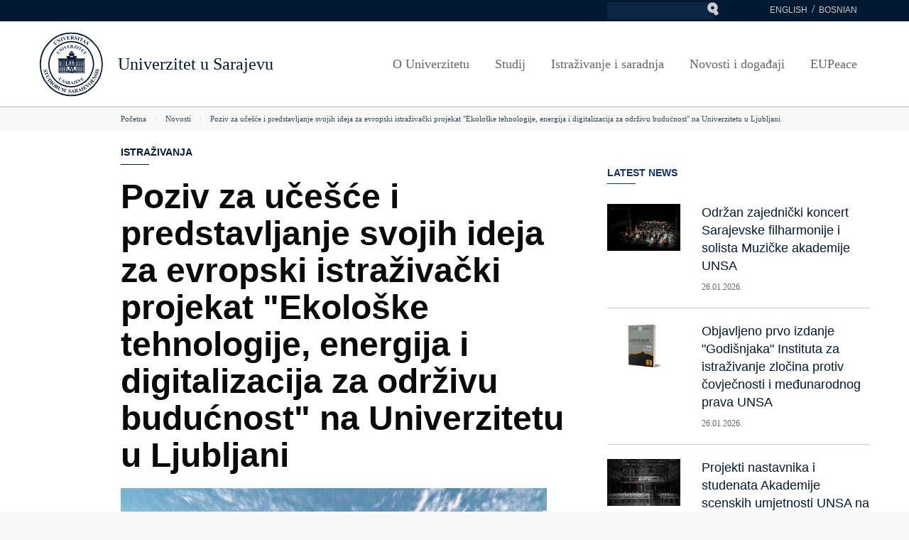

--- FILE ---
content_type: text/html; charset=UTF-8
request_url: https://unsa.ba/novosti/poziv-za-ucesce-i-predstavljanje-svojih-ideja-za-evropski-istrazivacki-projekat-ekoloske
body_size: 77568
content:
<!DOCTYPE html><html  lang="bs" dir="ltr" prefix="content: http://purl.org/rss/1.0/modules/content/  dc: http://purl.org/dc/terms/  foaf: http://xmlns.com/foaf/0.1/  og: http://ogp.me/ns#  rdfs: http://www.w3.org/2000/01/rdf-schema#  schema: http://schema.org/  sioc: http://rdfs.org/sioc/ns#  sioct: http://rdfs.org/sioc/types#  skos: http://www.w3.org/2004/02/skos/core#  xsd: http://www.w3.org/2001/XMLSchema# "><head><meta charset="utf-8" />
<script>(function(i,s,o,g,r,a,m){i["GoogleAnalyticsObject"]=r;i[r]=i[r]||function(){(i[r].q=i[r].q||[]).push(arguments)},i[r].l=1*new Date();a=s.createElement(o),m=s.getElementsByTagName(o)[0];a.async=1;a.src=g;m.parentNode.insertBefore(a,m)})(window,document,"script","https://www.google-analytics.com/analytics.js","ga");ga("create", "UA-87706124-2", {"cookieDomain":"auto"});ga("set", "anonymizeIp", true);ga("send", "pageview");</script>
<meta name="title" content="Poziv za učešće i predstavljanje svojih ideja za evropski istraživački projekat &quot;Ekološke tehnologije, energija i digitalizacija za održivu budućnost&quot; na Univerzitetu u Ljubljani | Univerzitet u Sarajevu" />
<meta name="icbm" content="43.856571, 18.4181" />
<meta name="geo.region" content="BA-09" />
<meta name="geo.position" content="43.856571;18.4181" />
<meta name="geo.placename" content="Sarajevo" />
<meta name="twitter:card" content="summary" />
<meta property="og:site_name" content="Univerzitet u Sarajevu" />
<meta name="description" content=" 

Poštovani članovi Rektorskog foruma Jugoistočne Evrope i Zapadnog Balkana," />
<meta property="og:type" content="article" />
<meta name="twitter:title" content="Poziv za učešće i predstavljanje svojih ideja za evropski istraživački projekat &quot;Ekološke tehnologije, energija i digitalizacija za održivu budućnost&quot; na Univerzitetu u Ljubljani" />
<meta name="twitter:description" content=" 

Poštovani članovi Rektorskog foruma Jugoistočne Evrope i Zapadnog Balkana," />
<meta property="og:url" content="https://unsa.ba/novosti/poziv-za-ucesce-i-predstavljanje-svojih-ideja-za-evropski-istrazivacki-projekat-ekoloske" />
<meta name="keywords" content="Univerzitet u Sarajevu, univerzitet, sarajevo, fakulteti, profesori, studenti, Mašinski fakultet u Sarajevu, Pravni fakultet u Sarajevu, Poljoprivredni fakultet u Sarajevu" />
<meta property="og:title" content="Poziv za učešće i predstavljanje svojih ideja za evropski istraživački projekat &quot;Ekološke tehnologije, energija i digitalizacija za održivu budućnost&quot; na Univerzitetu u Ljubljani" />
<meta name="twitter:url" content="https://unsa.ba/novosti/poziv-za-ucesce-i-predstavljanje-svojih-ideja-za-evropski-istrazivacki-projekat-ekoloske" />
<meta property="og:description" content=" 

Poštovani članovi Rektorskog foruma Jugoistočne Evrope i Zapadnog Balkana," />
<meta name="twitter:image" content="https://unsa.ba" />
<meta property="og:image" content="https://unsa.ba" />
<meta property="og:image:url" content="https://unsa.ba/sites/default/files/slika/2023-11/11.jpg" />
<meta property="og:image:type" content="image/jpeg" />
<meta property="og:locale" content="bs_BA" />
<meta name="theme-color" content="#021932" />
<meta name="Generator" content="Drupal 8 (https://www.drupal.org)" />
<meta name="MobileOptimized" content="width" />
<meta name="HandheldFriendly" content="true" />
<meta name="viewport" content="width=device-width, initial-scale=1.0" />
<meta content="ie=edge, chrome=1" http-equiv="x-ua-compatible" />
<meta http-equiv="ImageToolbar" content="false" />
<link rel="alternate" hreflang="bs" href="https://unsa.ba/novosti/poziv-za-ucesce-i-predstavljanje-svojih-ideja-za-evropski-istrazivacki-projekat-ekoloske" />
<link rel="canonical" href="/novosti/poziv-za-ucesce-i-predstavljanje-svojih-ideja-za-evropski-istrazivacki-projekat-ekoloske" />
<link rel="shortlink" href="/node/11752" />
<link rel="revision" href="/novosti/poziv-za-ucesce-i-predstavljanje-svojih-ideja-za-evropski-istrazivacki-projekat-ekoloske" />
<link rel="apple-touch-icon" sizes="180x180" href="/themes/unsa/favicon/apple-touch-icon.png"><link rel="icon" type="image/png" sizes="32x32" href="/themes/unsa/favicon/favicon-32x32.png"><link rel="icon" type="image/png" sizes="16x16" href="/themes/unsa/favicon/favicon-16x16.png"><link rel="manifest" href="/themes/unsa/favicon/manifest.json"><link rel="mask-icon" href="/themes/unsa/favicon/safari-pinned-tab.svg" color="#16353e"><link rel="shortcut icon" href="/themes/unsa/favicon/favicon.ico"><meta name="msapplication-config" content="/themes/unsa/favicon/browserconfig.xml"><meta name="theme-color" content="#ffffff"><title>Poziv za učešće i predstavljanje svojih ideja za evropski istraživački projekat &quot;Ekološke tehnologije, energija i digitalizacija za održivu budućnost&quot; na Univerzitetu u Ljubljani | Univerzitet u Sarajevu</title><link rel="stylesheet" href="/sites/default/files/css/css_YUJbCF_x6IQDqg9LhwU5zl-ZhlKag7I651S-jNM61DU.css?ptcii6" media="all" />
<link rel="stylesheet" href="/sites/default/files/css/css__PlLZuTyRzB8NDBhfoZJ-KO0uRb45nTaXKCR2bVoPQk.css?ptcii6" media="all" />

<!--[if lte IE 8]>
<script src="/sites/default/files/js/js_VtafjXmRvoUgAzqzYTA3Wrjkx9wcWhjP0G4ZnnqRamA.js"></script>
<![endif]-->
<link rel="stylesheet" href="http://fonts.googleapis.com/css?family=Open+Sans:400&amp;subset=latin-ext" /><link rel="stylesheet" href="http://fonts.googleapis.com/css?family=Open+Sans:600&amp;subset=latin-ext" /><link rel="stylesheet" href="http://fonts.googleapis.com/css?family=Open+Sans:700&amp;subset=latin-ext" /><link rel="stylesheet" href="http://fonts.googleapis.com/css?family=Open+Sans:800&amp;subset=latin-ext" /><link rel="stylesheet" href="http://fonts.googleapis.com/css?family=Merriweather:400&amp;subset=latin-ext" /><link rel="stylesheet" href="http://fonts.googleapis.com/css?family=Merriweather:700&amp;subset=latin-ext" /><link rel="stylesheet" href="http://fonts.googleapis.com/css?family=Montserrat:400&amp;subset=latin-ext" /><link rel="stylesheet" href="http://fonts.googleapis.com/css?family=Montserrat:600&amp;subset=latin-ext" /><link rel="stylesheet" href="http://fonts.googleapis.com/css?family=Montserrat:700&amp;subset=latin-ext" /></head><body class="lang-bs section-novosti node-11752 path-node node--type-vijest context-novosti-poziv-za-ucesce-i-predstavljanje-svojih-ideja-za-evropski-istrazivacki-projekat-ekoloske"><a href="#main-content" class="visually-hidden focusable skip-link">
    Skoči na glavni sadržaj
  </a><div class="dialog-off-canvas-main-canvas" data-off-canvas-main-canvas><div class="off-canvas-wrapper"><div class="inner-wrap off-canvas-wrapper-inner" id="inner-wrap" data-off-canvas-wrapper><aside id="left-off-canvas-menu" class="off-canvas left-off-canvas-menu position-left" role="complementary" data-off-canvas></aside><aside id="right-off-canvas-menu" class="off-canvas right-off-canvas-menu position-right" role="complementary" data-off-canvas></aside><div class="off-canvas-content" data-off-canvas-content><div class="meta-header"><div class="row"><div class="large-4 columns float-right"><div><section class="language-switcher-language-url block-unsa-languageswitcher" id="block-unsa-languageswitcher" role="navigation"><ul block="block-unsa-languageswitcher"><li hreflang="en" data-drupal-link-system-path="node/11752" class="en"><a href="/en/node/11752" class="language-link" hreflang="en" data-drupal-link-system-path="node/11752">English</a></li><li hreflang="bs" data-drupal-link-system-path="node/11752" class="bs is-active"><a href="/novosti/poziv-za-ucesce-i-predstavljanje-svojih-ideja-za-evropski-istrazivacki-projekat-ekoloske" class="language-link is-active" hreflang="bs" data-drupal-link-system-path="node/11752">Bosnian</a></li></ul></section><section class="search-block-form block-unsa-search" data-drupal-selector="search-block-form" id="block-unsa-search" role="search"><form block="block-unsa-search" action="/index.php/search/node" method="get" id="search-block-form" accept-charset="UTF-8"><div class="js-form-item form-item js-form-type-search form-item-keys js-form-item-keys form-no-label"><label for="edit-keys" class="visually-hidden">Pretraga</label><input title="Unesite tražene izraze." data-drupal-selector="edit-keys" type="search" id="edit-keys" name="keys" value="" size="15" maxlength="128" class="form-search" /></div><div data-drupal-selector="edit-actions" class="form-actions js-form-wrapper form-wrapper" id="edit-actions"><input class="success button radius js-form-submit form-submit" data-drupal-selector="edit-submit" type="submit" id="edit-submit" value="Pretraga" /></div></form></section></div></div></div></div><div class="bg-header"><div class="sticky-zone"><header class="row align-middle" role="banner" aria-label="Site header"><div class="large-2 medium-3 small-7 columns"><a href="/" title="Univerzitet u Sarajevu Početna"><img alt="Univerzitet u Sarajevu logo" title="Univerzitet u Sarajevu Početna" class="logo" src="/themes/unsa/logo.svg" typeof="foaf:Image" /></a></div><div class="large-4 columns float-left"><div id="site-name"><a href="/" title="Univerzitet u Sarajevu Početna">Univerzitet u Sarajevu</a></div></div><div class="large-10 small-1 columns float-right"><div><section id="block-glavnanavigacija" class="block-glavnanavigacija"><ul id="superfish-main" class="menu sf-menu sf-main sf-horizontal sf-style-none"><li id="main-menu-link-content64a9f403-d605-47ba-98ac-05b4e6827a17" class="sf-depth-1 menuparent"><a href="/o-univerzitetu" class="sf-depth-1 menuparent">O Univerzitetu</a><ul class="sf-multicolumn"><li class="sf-multicolumn-wrapper "><ol><li id="main-menu-link-content993dff26-502e-4bb6-a2d1-3fd14d1664b9" class="sf-depth-2 sf-multicolumn-column menuparent"><div class="sf-multicolumn-column"><a href="/o-univerzitetu/organizacija" class="sf-depth-2 menuparent">Organizacija</a><ol><li id="main-menu-link-content867c3b59-15f4-416b-9834-520fd1bd5cfd" class="sf-depth-3 sf-no-children"><a href="/o-univerzitetu/organizacija/historija" class="sf-depth-3">Historija</a></li><li id="main-menu-link-content324f0594-79e6-41ab-b56e-fc1713256449" class="sf-depth-3 sf-no-children"><a href="/o-univerzitetu/organizacija/rektorat" class="sf-depth-3">Rektorat</a></li><li id="main-menu-link-content6588730a-3f16-4a35-abdf-7a8dc82634e5" class="sf-depth-3 sf-no-children"><a href="/o-univerzitetu/organizacija/senat" class="sf-depth-3">Senat</a></li><li id="main-menu-link-contentb68d4889-30ca-415f-8dbc-0f683dc4b602" class="sf-depth-3 sf-no-children"><a href="/o-univerzitetu/organizacija/upravni-odbor" class="sf-depth-3">Upravni odbor</a></li><li id="main-views-viewviewsorganizacijske-jedinicepage-1" class="sf-depth-3 sf-no-children"><a href="/org-jedinica" class="sf-depth-3">Članice Univerziteta </a></li><li id="main-menu-link-content9ffa9178-7aca-4284-bebc-74f061479f2e" class="sf-depth-3 sf-no-children"><a href="/o-univerzitetu/organizacija/kolegij-sekretara" title="Kolegij sekretarâ" class="sf-depth-3">Kolegij sekretarâ</a></li><li id="main-views-viewviewsdirektorij-kontakatapage-1" class="sf-depth-3 sf-no-children"><a href="/kontakti" class="sf-depth-3">Direktorij kontakata</a></li></ol></div></li><li id="main-menu-link-content76bce596-af55-4edc-ac3d-cfe090439290" class="sf-depth-2 sf-multicolumn-column menuparent"><div class="sf-multicolumn-column"><a href="/" class="sf-depth-2 menuparent">UNSA u Sarajevu</a><ol><li id="main-menu-link-contentf0ebe826-8111-4d73-bbc9-6aaea3e72088" class="sf-depth-3 sf-no-children"><a href="/o-univerzitetu/unsa-u-sarajevu/pocasni-doktori-unsa" class="sf-depth-3">Počasni doktori UNSA</a></li><li id="main-menu-link-content807a3eae-2722-4872-8f75-ec89a9cda552" class="sf-depth-3 sf-no-children"><a href="/o-univerzitetu/unsa-u-sarajevu/profesori-emeritusi-unsa" class="sf-depth-3">Profesori emeritusi UNSA</a></li><li id="main-views-viewviewsorganizacijske-jedinicepage-2" class="sf-depth-3 sf-no-children"><a href="/lokacije-unsa" class="sf-depth-3">UNSA Locations</a></li><li id="main-menu-link-content076543b0-91b0-43b2-ae5c-78bc9c6e97e9" class="sf-depth-3 sf-no-children"><a href="/zivot-u-sarajevu" class="sf-depth-3">Život u Sarajevu</a></li><li id="main-menu-link-content885586d7-12a5-4bc6-be7c-e778921453a8" class="sf-depth-3 sf-no-children"><a href="/o-univerzitetu/unsa-u-sarajevu/umjetnost-kultura-i-sport" class="sf-depth-3">Umjetnost, kultura i sport</a></li><li id="main-menu-link-content0caa4c00-4ec4-437d-9d9c-ec457fa2c734" class="sf-depth-3 sf-no-children"><a href="/o-univerzitetu/unsa-u-sarajevu/nub-bih" class="sf-depth-3">NUB BiH</a></li><li id="main-menu-link-contentf5c981ec-8e08-4aed-a038-a5436d2649ab" class="sf-depth-3 sf-no-children"><a href="/o-univerzitetu/unsa-u-sarajevu/zemaljski-muzej-bih" class="sf-depth-3">Zemaljski muzej BiH</a></li><li id="main-menu-link-contentd06659e8-3adb-4ca8-ab1d-81dbc6fc2ed7" class="sf-depth-3 sf-no-children"><a href="/gazi-husrev-begova-biblioteka" class="sf-depth-3">Gazi Husrev-begova biblioteka</a></li></ol></div></li><li id="main-menu-link-contentb50ed335-0861-45b9-bbfe-2dd954098f1f" class="sf-depth-2 sf-multicolumn-column menuparent"><div class="sf-multicolumn-column"><a href="/o-univerzitetu/propisi" class="sf-depth-2 menuparent">Propisi</a><ol><li id="main-menu-link-content93b7117d-9ec3-48c6-b6d4-7edd5e2ef817" class="sf-depth-3 sf-no-children"><a href="/o-univerzitetu/propisi/propisi-bosne-i-hercegovine" class="sf-depth-3">Propisi Bosne i Hercegovine</a></li><li id="main-menu-link-contentfcfdf1a6-af68-4e5b-9086-da3e28c1e30a" class="sf-depth-3 sf-no-children"><a href="/o-univerzitetu/propisi/propisi-federacije-bosne-i-hercegovine" class="sf-depth-3">Propisi Federacije Bosne i Hercegovine</a></li><li id="main-menu-link-content02e3363d-41f0-480d-9528-8e09d95514d8" class="sf-depth-3 sf-no-children"><a href="/o-univerzitetu/propisi/propisi-kantona-sarajevo" class="sf-depth-3">Propisi Kantona Sarajevo</a></li><li id="main-menu-link-contentf2771342-55b6-44ae-8b1e-80594acdf6f1" class="sf-depth-3 sf-no-children"><a href="/o-univerzitetu/propisi/propisi-univerziteta-u-sarajevu" class="sf-depth-3">Propisi Univerziteta u Sarajevu</a></li><li id="main-menu-link-content7a05385a-64eb-4cdc-a904-9e35fcbdfd76" class="sf-depth-3 sf-no-children"><a href="/o-univerzitetu/propisi/javnost-rada-senat" class="sf-depth-3">Javnost rada (Senat)</a></li><li id="main-menu-link-contentef08590b-8bdc-4f97-bf0d-8833202afbfb" class="sf-depth-3 sf-no-children"><a href="/o-univerzitetu/propisi/javnost-rada-upravni-odbor" class="sf-depth-3">Javnost rada (Upravni odbor)</a></li><li id="main-menu-link-contente1c8f008-fb65-4889-8a37-2bec6bd0a025" class="sf-depth-3 sf-no-children"><a href="/o-univerzitetu/propisi/odgovori-na-zastupnicka-pitanja" class="sf-depth-3">Odgovori na zastupnička pitanja</a></li><li id="main-menu-link-contentbb619102-3d9e-4a8c-92f0-bfacef8400e8" class="sf-depth-3 sf-no-children"><a href="/o-univerzitetu/propisi/angazman-nastavnog-osoblja" class="sf-depth-3">Angažman nastavnog osoblja</a></li><li id="main-menu-link-content0db9a7f2-cf80-4d1c-8faa-ee6c99982477" class="sf-depth-3 sf-no-children"><a href="/o-univerzitetu/propisi/univerzitet-u-brojkama" class="sf-depth-3">Univerzitet u brojkama</a></li></ol></div></li><li id="main-menu-link-contentdbb53451-58ed-44ba-84e4-6a97db262367" class="sf-depth-2 sf-multicolumn-column menuparent"><div class="sf-multicolumn-column"><a href="/o-univerzitetu/kvalitet-na-unsa" title="Kvalitet na UNSA" class="sf-depth-2 menuparent">Kvalitet na UNSA</a><ol><li id="main-menu-link-contentebeb52e0-229b-42c0-be4f-6ff2f4109984" class="sf-depth-3 sf-no-children"><a href="http://kvalitet.unsa.ba" class="sf-depth-3 sf-external">Aktivnosti u kvalitetu</a></li><li id="main-menu-link-content3ad1fb43-2197-4cf4-9e27-ac960e32ca31" class="sf-depth-3 sf-no-children"><a href="/o-univerzitetu/kvalitet-na-unsa/politike-kvaliteta" class="sf-depth-3">Politike kvaliteta</a></li><li id="main-menu-link-content077767b3-6bc8-4e88-b258-819177a49f5d" class="sf-depth-3 sf-no-children"><a href="/o-univerzitetu/kvalitet-na-unsa/misija-i-vizija" title="Misija i vizija Univerziteta u Sarajevu" class="sf-depth-3">Misija i vizija</a></li><li id="main-menu-link-content5284f2c9-9ab1-42fd-b41e-515bae20e9e9" class="sf-depth-3 sf-no-children"><a href="/o-univerzitetu/kvalitet-na-unsa/strategija-razvoja-unsa" class="sf-depth-3">Strategija razvoja UNSA</a></li><li id="main-menu-link-content433c912c-a787-4a2c-8690-f811c8fb4826" class="sf-depth-3 sf-no-children"><a href="/o-univerzitetu/kvalitet-na-unsa/eticki-savjet-unsa" class="sf-depth-3">Etički savjet UNSA</a></li><li id="main-menu-link-contentbc09e7a8-8c24-4e33-aec7-e73ce0e0e141" class="sf-depth-3 sf-no-children"><a href="/o-univerzitetu/kvalitet-na-unsa/vijece-za-rodnu-ravnopravnost-unsa" class="sf-depth-3">Vijeće za rodnu ravnopravnost UNSA</a></li><li id="main-menu-link-contentd8de43bb-303f-4de2-a900-cf59f78eda1d" class="sf-depth-3 sf-no-children"><a href="/o-univerzitetu/kvalitet-na-unsa/savjet-za-rodnu-ravnopravnost-unsa" class="sf-depth-3">Savjet za rodnu ravnopravnost UNSA</a></li><li id="main-menu-link-content35272d42-f423-41d7-8994-596431ccd28f" class="sf-depth-3 sf-no-children"><a href="/o-univerzitetu/kvalitet-na-unsa/sistem-kvaliteta-na-unsa" title="Sistem kvaliteta" class="sf-depth-3">Sistem kvaliteta na UNSA</a></li><li id="main-menu-link-content94d7fcb9-c688-4d75-8dc0-ebd9adff5ff2" class="sf-depth-3 sf-no-children"><a href="/o-univerzitetu/kvalitet-na-unsa/dokumenti-i-smjernice" title="Dokumenti i smjernice" class="sf-depth-3">Dokumenti i smjernice</a></li><li id="main-menu-link-contentd00ab739-a986-490e-b817-a7c7e982657c" class="sf-depth-3 sf-no-children"><a href="/o-univerzitetu/kvalitet-na-unsa/evaluacija-i-akreditacija" title="Evaluacija i akreditacija" class="sf-depth-3">Evaluacija i akreditacija</a></li><li id="main-menu-link-contentee74671b-0108-4804-b7e6-3aa4c1a6232c" class="sf-depth-3 sf-no-children"><a href="/korisni-linkovi" title="Korisni linkovi" class="sf-depth-3">Korisni linkovi</a></li><li id="main-menu-link-contentae87d975-1293-46f4-9634-a158cb805d9b" class="sf-depth-3 sf-no-children"><a href="/o-univerzitetu/kvalitet-na-unsa/obrasci-univerziteta" title="Obrasci Univerziteta" class="sf-depth-3">Obrasci</a></li></ol></div></li><li id="main-menu-link-content35311394-31fd-4893-9cf3-5cb81b4c8e5e" class="sf-depth-2 sf-multicolumn-column menuparent"><div class="sf-multicolumn-column"><a href="/o-univerzitetu/javne-nabavke" class="sf-depth-2 menuparent">Javne nabavke</a><ol><li id="main-menu-link-content6ce4bf64-dfcd-4959-98c1-675025fdc01d" class="sf-depth-3 sf-no-children"><a href="/o-univerzitetu/javne-nabavke/javne-nabavke-do-31122020" class="sf-depth-3">Javne nabavke do 31.12.2020</a></li><li id="main-menu-link-contentc330ba60-11de-4c53-95da-0b3d78b278f3" class="sf-depth-3 sf-no-children"><a href="/o-univerzitetu/javne-nabavke/javne-nabavke-od-01012021" class="sf-depth-3">Javne nabavke od 01.01.2021.</a></li><li id="main-menu-link-content662185a9-e7b9-41c5-b869-3d03063fd719" class="sf-depth-3 sf-no-children"><a href="/o-univerzitetu/javne-nabavke/plan-javnih-nabavki" class="sf-depth-3">Plan javnih nabavki</a></li><li id="main-menu-link-contentae21dd8e-70be-4b07-9d8b-ac4807d305bf" class="sf-depth-3 sf-no-children"><a href="/o-univerzitetu/javne-nabavke/osnovni-elementi-ugovora" class="sf-depth-3">Osnovni elementi ugovora</a></li><li id="main-menu-link-content868fa0ad-c358-4ceb-9083-4307f68bc509" class="sf-depth-3 sf-no-children"><a href="/o-univerzitetu/javne-nabavke/javne-nabavke-organizacionih-jedinica" class="sf-depth-3">Javne nabavke organizacionih jedinica</a></li></ol></div></li></ol></li></ul></li><li id="main-menu-link-contenta3f703cc-2f9c-4d63-9fc8-f738295976bc" class="sf-depth-1 menuparent"><a href="/studij" class="sf-depth-1 menuparent">Studij</a><ul class="sf-multicolumn"><li class="sf-multicolumn-wrapper "><ol><li id="main-menu-link-contentb01be3a4-79a6-4f70-bc26-01e694743c26" class="sf-depth-2 sf-multicolumn-column menuparent"><div class="sf-multicolumn-column"><a href="/studij/studenti" class="sf-depth-2 menuparent">Studenti</a><ol><li id="main-menu-link-content4d189371-5311-4245-a76f-ecda1c66b12c" class="sf-depth-3 sf-no-children"><a href="/studij/studenti/studiraj-na-unsa" class="sf-depth-3">Studiraj na UNSA</a></li><li id="main-menu-link-content402801db-b1bf-4b66-a469-d14dac11d477" class="sf-depth-3 sf-no-children"><a href="/studij/studenti/prava-i-obaveze-studenata" class="sf-depth-3">Prava i obaveze</a></li><li id="main-menu-link-content50754035-6fe8-4297-be4f-ebdb346e1045" class="sf-depth-3 sf-no-children"><a href="/studij/studenti/studentski-zivot" class="sf-depth-3">Studentski život</a></li><li id="main-menu-link-content1a384b2c-adea-427b-9f4d-ec0a405bb240" class="sf-depth-3 sf-no-children"><a href="/studij/studenti/studentske-asocijacije" class="sf-depth-3">Studentske asocijacije</a></li><li id="main-menu-link-content63099c62-5f2a-4b6b-bdb1-2ca3fec81f0c" class="sf-depth-3 sf-no-children"><a href="/studij/studenti/studentski-pravobranilac" class="sf-depth-3">Studentski pravobranilac</a></li><li id="main-menu-link-contenta34ab3c9-29b0-4670-a406-68aa56f8a433" class="sf-depth-3 sf-no-children"><a href="/studij/studenti/ured-za-podrsku-studentima" class="sf-depth-3">Ured za podršku studentima</a></li><li id="main-menu-link-contenta3a079e8-5fb6-4b03-a69e-5c965bcd1541" class="sf-depth-3 sf-no-children"><a href="/studij/studenti/studenti-sa-invaliditetom" class="sf-depth-3">Studenti sa invaliditetom</a></li><li id="main-menu-link-content2795513b-54b1-48a1-aeb4-527589859719" class="sf-depth-3 sf-no-children"><a href="/studij/studenti/nagrade-studentima" class="sf-depth-3">Nagrade studentima</a></li><li id="main-menu-link-contentfb92e751-b4cd-40d4-8eab-88d950911d82" class="sf-depth-3 sf-no-children"><a href="/studij/studenti/studentske-konferencije-skupovi-seminari" class="sf-depth-3">Studentske konferencije, skupovi, seminari</a></li></ol></div></li><li id="main-menu-link-content8c897522-52cf-4078-883b-544def10c843" class="sf-depth-2 sf-multicolumn-column menuparent"><div class="sf-multicolumn-column"><a href="/" class="sf-depth-2 menuparent">Nastavnici</a><ol><li id="main-menu-link-contentdb857942-0c15-4cd8-b687-d9d767da7f69" class="sf-depth-3 sf-no-children"><a href="/studij/nastavnici/bolonjski-proces" class="sf-depth-3">Bolonjski proces</a></li><li id="main-menu-link-contentd8367cf7-3668-4786-9b9f-17d4cf21b5f8" class="sf-depth-3 sf-no-children"><a href="/studij/nastavnici/dokumenti" class="sf-depth-3">Dokumenti</a></li><li id="main-menu-link-contenta7cef0ac-f121-4548-a4a6-0f7ca79153ff" class="sf-depth-3 sf-no-children"><a href="/studij/nastavnici/unapredenje-nastave" class="sf-depth-3">Unapređenje nastave</a></li><li id="main-menu-link-content47613ffd-be84-4933-806c-db7b9ae8b2e9" class="sf-depth-3 sf-no-children"><a href="/nagrade-nastavnicima" class="sf-depth-3">Nagrade</a></li><li id="main-menu-link-content9f0c0077-87ae-444d-873d-b855478fdf84" class="sf-depth-3 sf-no-children"><a href="/studij/nastavnici/preporuceno-citanje" class="sf-depth-3">Preporučeno čitanje</a></li></ol></div></li><li id="main-menu-link-content4879aa84-1023-4588-b4cb-63f4b7332466" class="sf-depth-2 sf-multicolumn-column menuparent"><div class="sf-multicolumn-column"><a href="/" class="sf-depth-2 menuparent">Studiranje</a><ol><li id="main-menu-link-content30f8ad17-2697-4796-a9b6-072f9c9576c3" class="sf-depth-3 sf-no-children"><a href="/org-jedinica" class="sf-depth-3">Fakulteti / akademije</a></li><li id="main-menu-link-content3ca7177a-1baf-4029-b26c-034c09f669b7" class="sf-depth-3 sf-no-children"><a href="/studij/studiranje/ciklusi-studija" class="sf-depth-3">Ciklusi studija</a></li><li id="main-menu-link-contentf76f7adb-4818-4be6-a32d-8b3c3a2d48ae" class="sf-depth-3 sf-no-children"><a href="http://registar.unsa.ba/" class="sf-depth-3 sf-external">Studijski programi</a></li><li id="main-menu-link-contentc1dbde41-b733-40f5-a384-fc2b4c555912" class="sf-depth-3 sf-no-children"><a href="/studij/studiranje/akademski-kalendar" class="sf-depth-3">Akademski kalendar</a></li><li id="main-menu-link-contentaac39203-0e4c-4520-b02b-e12be11fa6ba" class="sf-depth-3 sf-no-children"><a href="/studij/studiranje/kako-aplicirati" class="sf-depth-3">Kako aplicirati</a></li><li id="main-menu-link-contentbbee6c88-5391-4de1-9615-080c78580219" class="sf-depth-3 sf-no-children"><a href="/studij/studiranje/uslovi-upisa" class="sf-depth-3">Uslovi upisa</a></li><li id="main-menu-link-content7ea85025-b61b-49dc-b989-3ae64ab1c2c6" class="sf-depth-3 sf-no-children"><a href="/studij/studiranje/cjenovnici" class="sf-depth-3">Cjenovnici</a></li><li id="main-menu-link-content288459a6-d5f6-4759-a58a-816203713d70" class="sf-depth-3 sf-no-children"><a href="/studij/studiranje/stipendije" class="sf-depth-3">Scholarships</a></li><li id="main-menu-link-content8086db94-df24-4333-89bc-2a500c5eb394" class="sf-depth-3 sf-no-children"><a href="/studij/studiranje/saradnja-sa-okruzenjem" class="sf-depth-3">Saradnja sa okruženjem</a></li><li id="main-menu-link-contentdcd6ed32-947d-469a-b162-3fe42724de46" class="sf-depth-3 sf-no-children"><a href="/nastavna-infrastruktura" class="sf-depth-3">Nastavna infrastruktura</a></li></ol></div></li><li id="main-menu-link-content42a1722d-7da9-499b-9a12-4a2dd3ca7455" class="sf-depth-2 sf-multicolumn-column menuparent"><div class="sf-multicolumn-column"><a href="/" class="sf-depth-2 menuparent">Cjeloživotno učenje</a><ol><li id="main-menu-link-contentf0f2241e-16bd-4b8d-8041-1e4c36e51aa7" class="sf-depth-3 sf-no-children"><a href="/programi-razmjene" class="sf-depth-3">Programi razmjene</a></li><li id="main-menu-link-contentbb663bfd-0f58-4fc4-82e3-60d8b9ef5025" class="sf-depth-3 sf-no-children"><a href="/studij/cjelozivotno-ucenje/ljetne-skole" class="sf-depth-3">Ljetne škole</a></li><li id="main-menu-link-content5495e97b-708b-467a-9d58-a36a2e8539d4" class="sf-depth-3 menuparent"><a href="/studij/cjelozivotno-ucenje/programi-usavrsavanja" class="sf-depth-3 menuparent">Programi usavršavanja</a><ul><li id="main-menu-link-content3818810b-1827-4ea4-99c2-9f0d815bfcba" class="sf-depth-4 sf-no-children"><a href="http://www.unsa.ba/train" class="sf-depth-4 sf-external">TRAIN</a></li></ul></li><li id="main-menu-link-content97e58cdd-0455-410c-9d2b-975de3c6bffc" class="sf-depth-3 sf-no-children"><a href="/studij/cjelozivotno-ucenje/alumni" class="sf-depth-3">Alumni</a></li><li id="main-menu-link-content88c274d7-6cbb-463b-b6ca-5ea93a2f8b5f" class="sf-depth-3 sf-no-children"><a href="/studij/cjelozivotno-ucenje/informacijska-pismenost" class="sf-depth-3">Informacijska pismenost</a></li><li id="main-menu-link-content32b60183-3711-4304-8d17-55fe4eb5b77c" class="sf-depth-3 sf-no-children"><a href="http://registar.unsa.ba/" class="sf-depth-3 sf-external">Programi cjeloživotnog učenja</a></li></ol></div></li><li id="main-menu-link-content5d291129-5a7f-4cb9-9bdc-82c71e24c962" class="sf-depth-2 sf-multicolumn-column menuparent"><div class="sf-multicolumn-column"><a href="/" class="sf-depth-2 menuparent">Administracija</a><ol><li id="main-menu-link-contentc493bc19-0e3c-449f-a287-6242054ca180" class="sf-depth-3 sf-no-children"><a href="/studij/administracija/priznavanje-ivk" class="sf-depth-3">Priznavanje IVK</a></li><li id="main-menu-link-contentfb58654c-3a20-4677-ad81-6dd39f5c4403" class="sf-depth-3 sf-no-children"><a href="http://eprijava.unsa.ba/index/" class="sf-depth-3 sf-external">E-Prijava za ispite</a></li><li id="main-menu-link-content65a2ac2b-c57d-4e71-a3f1-0f5dda7f040c" class="sf-depth-3 sf-no-children"><a href="/studij/administracija/pristup-informacijama" class="sf-depth-3">Pristup informacijama</a></li></ol></div></li></ol></li></ul></li><li id="main-menu-link-content44709bff-88d6-4e38-987d-d21478aae8ba" class="sf-depth-1 menuparent"><a href="/istrazivanje-i-saradnja" class="sf-depth-1 menuparent">Istraživanje i saradnja</a><ul class="sf-multicolumn"><li class="sf-multicolumn-wrapper "><ol><li id="main-menu-link-contentf4ebd5e7-c05e-471b-8ae6-6bf8138a77e1" class="sf-depth-2 sf-multicolumn-column menuparent"><div class="sf-multicolumn-column"><a href="/" class="sf-depth-2 menuparent">Istraživanje</a><ol><li id="main-menu-link-content7e1515a8-50cd-4e73-af72-06c0798ffdb7" class="sf-depth-3 sf-no-children"><a href="/istrazivanje-i-saradnja/istrazivanje/strategija" class="sf-depth-3">Strategija</a></li><li id="main-menu-link-content84f16169-08c0-4909-b704-dd257617d7b9" class="sf-depth-3 sf-no-children"><a href="/istrazivanje-i-saradnja/istrazivanje/infrastruktura" class="sf-depth-3">Infrastruktura</a></li><li id="main-menu-link-content3999a019-b4f2-4e98-94ba-1d9402f26280" class="sf-depth-3 sf-no-children"><a href="/istrazivanje-i-saradnja/istrazivanje/pristup-bazama-podataka" class="sf-depth-3">Pristup bazama podataka</a></li><li id="main-menu-link-contentf7af2467-ed37-4d7a-9a61-1de3eb873616" class="sf-depth-3 sf-no-children"><a href="/libguides" title="LibGuides" class="sf-depth-3">LibGuides</a></li><li id="main-menu-link-content76a06f11-6826-4baa-9f2d-c53d7c46d31d" class="sf-depth-3 sf-no-children"><a href="/istrazivanje-i-saradnja/istrazivanje/dariah" title="O DARIAH EU" class="sf-depth-3">DARIAH</a></li><li id="main-menu-link-contentd993cf73-bd8f-47c3-958a-99c769437a4c" class="sf-depth-3 sf-no-children"><a href="/istrazivanje-i-saradnja/istrazivanje/fondovi" class="sf-depth-3">Fondovi</a></li><li id="main-menu-link-content370a09bb-0e4d-42d6-8b36-4ac71c712e75" class="sf-depth-3 sf-no-children"><a href="/iii-ciklus" class="sf-depth-3">III ciklus</a></li><li id="main-menu-link-contentc6a1ca3b-707d-4d61-a2e5-2b023cd541d9" class="sf-depth-3 sf-no-children"><a href="/projekti" class="sf-depth-3">Projekti</a></li><li id="main-menu-link-content6a5bfdda-6819-40d7-ab7c-7db5d54306e0" class="sf-depth-3 sf-no-children"><a href="/istrazivanje-i-saradnja/istrazivanje/horizon-europe" class="sf-depth-3">Horizon Europe</a></li><li id="main-menu-link-contentbcc0c4d0-2204-4ed0-9f24-dba2f6d65ec9" class="sf-depth-3 sf-no-children"><a href="/istrazivanje-i-saradnja/istrazivanje/een-mreza" class="sf-depth-3">EEN mreža</a></li><li id="main-menu-link-contente7f82077-6f6e-424d-a836-718d12667a50" class="sf-depth-3 sf-no-children"><a href="https://promis.unsa.ba/#/auth/register-projects?title=&amp;orgUnitId=&amp;projectCategoryId=&amp;page=1&amp;count=30&amp;managerId=&amp;coordinators=&amp;partners=0&amp;coordinatorOrgUnit=false&amp;showFilter=false" class="sf-depth-3 sf-external">Registar projekata UNSA</a></li><li id="main-menu-link-content60a88b27-815e-4ad2-8f2b-fd0b4eafc2de" class="sf-depth-3 sf-no-children"><a href="/istrazivanje-i-saradnja/istrazivanje/kontakti-istrazivanje" class="sf-depth-3">Kontakt</a></li></ol></div></li><li id="main-menu-link-content8ad8e358-0cf7-4c7f-a3ce-63eb661a648c" class="sf-depth-2 sf-multicolumn-column menuparent"><div class="sf-multicolumn-column"><a href="/node/1215" class="sf-depth-2 menuparent">Evropska povelja i kodeks</a><ol><li id="main-menu-link-content17a5207c-acd7-4b9e-841d-5845a96a35c3" class="sf-depth-3 sf-no-children"><a href="/node/1218" class="sf-depth-3">Principi Povelje i Kodeksa</a></li><li id="main-menu-link-contentf1c888a5-6941-4c82-9314-eb3ee435bfad" class="sf-depth-3 sf-no-children"><a href="/node/1216" class="sf-depth-3">HRS4R Proces</a></li><li id="main-menu-link-content554c0749-f83c-4ce1-b070-e796428c082b" class="sf-depth-3 sf-no-children"><a href="/node/1217" class="sf-depth-3">Zapošljavanje</a></li><li id="main-menu-link-contentd4358259-427a-4677-82e6-c3f75f9ce9c1" class="sf-depth-3 sf-no-children"><a href="https://www.unsa.ba/euraxess" class="sf-depth-3 sf-external">Euraxess</a></li><li id="main-menu-link-content07f57a6a-1179-4995-ab2e-b9af26394257" class="sf-depth-3 sf-no-children"><a href="/istrazivanje-i-saradnja/evropska-povelja-i-kodeks/dokumenti" class="sf-depth-3">Dokumenti</a></li></ol></div></li><li id="main-menu-link-contentd6edad8f-f49f-4308-98a4-20680e6506a8" class="sf-depth-2 sf-multicolumn-column menuparent"><div class="sf-multicolumn-column"><a href="https://international.unsa.ba/" class="sf-depth-2 sf-external menuparent">Međunarodna saradnja</a><ol><li id="main-menu-link-content812f07a5-48ba-4ad0-978a-e7b893b4636e" class="sf-depth-3 sf-no-children"><a href="https://unsa.ba/istrazivanje-i-saradnja/organizacija/medunarodna-saradnja" class="sf-depth-3 sf-external">O nama</a></li></ol></div></li><li id="main-menu-link-contentad1809d3-b2fd-4c20-a64e-6b4ff09b94c4" class="sf-depth-2 sf-multicolumn-column menuparent"><div class="sf-multicolumn-column"><a href="/o-univerzitetu/organizacija" class="sf-depth-2 menuparent">Organizacija</a><ol><li id="main-menu-link-contenta9b7c805-4f6f-47af-bcc3-f807bd6e0d5d" class="sf-depth-3 sf-no-children"><a href="/istrazivanje-i-saradnja/organizacija/savjet-za-nauku-i-umjetnost" class="sf-depth-3">Savjet za nauku i umjetnost</a></li><li id="main-menu-link-contentf88431ea-ff25-4bb0-925e-d554864a1746" class="sf-depth-3 sf-no-children"><a href="/istrazivanje-i-saradnja/organizacija/medunarodna-saradnja" class="sf-depth-3">Međunarodna saradnja</a></li><li id="main-menu-link-content98e367b7-9b75-446d-8a4b-47884b78f8a4" class="sf-depth-3 sf-no-children"><a href="/istrazivanje-i-saradnja/organizacija/umjetnost-kultura-i-sport" class="sf-depth-3">Umjetnost, kultura i sport</a></li><li id="main-menu-link-content3a185181-198b-4cef-aa08-4669e93fef23" class="sf-depth-3 sf-no-children"><a href="/istrazivanje-i-saradnja/organizacija/izdavacka-djelatnost" class="sf-depth-3">Izdavačka djelatnost</a></li><li id="main-menu-link-content0ffa43b1-2ba1-4846-9f4e-bf3c0cbcaf9e" class="sf-depth-3 sf-no-children"><a href="/istrazivanje-i-saradnja/organizacija/publikacije" class="sf-depth-3">Publikacije</a></li><li id="main-menu-link-content4ae9804d-f365-4828-ab5e-94f19a056d68" class="sf-depth-3 sf-no-children"><a href="/istrazivanje-i-saradnja/organizacija/casopis-pregled" class="sf-depth-3">Časopis Pregled</a></li></ol></div></li></ol></li></ul></li><li id="main-menu-link-contentdb9e9042-497d-49e7-a460-9d4e2aadad92" class="sf-depth-1 menuparent"><a href="/novosti-i-dogadjaji" class="sf-depth-1 menuparent">Novosti i događaji</a><ul class="sf-multicolumn"><li class="sf-multicolumn-wrapper "><ol><li id="main-menu-link-content5fc64751-d65e-42d6-840d-9904de40c4d2" class="sf-depth-2 sf-multicolumn-column menuparent"><div class="sf-multicolumn-column"><a href="/novosti-i-dogadjaji" class="sf-depth-2 menuparent">Novosti i događaji</a><ol><li id="main-views-viewviewsnovosti-i-dogadajipage-2" class="sf-depth-3 sf-no-children"><a href="/novosti" class="sf-depth-3">Novosti</a></li><li id="main-views-viewviewsnovosti-i-dogadajipage-5" class="sf-depth-3 sf-no-children"><a href="/doga%C4%91aji" class="sf-depth-3">Događaji</a></li><li id="main-views-viewviewsnovosti-i-dogadajipage-4" class="sf-depth-3 sf-no-children"><a href="/konkursi" class="sf-depth-3">Konkursi</a></li><li id="main-views-viewviewsnovosti-i-dogadajipage-3" class="sf-depth-3 sf-no-children"><a href="/obavjestenja" class="sf-depth-3">Obavještenja</a></li></ol></div></li></ol></li></ul></li><li id="main-menu-link-content32a636b8-d92c-4449-b67a-f72cde680806" class="sf-depth-1 menuparent"><a href="/eupeace" class="sf-depth-1 menuparent">EUPeace</a><ul class="sf-multicolumn"><li class="sf-multicolumn-wrapper "><ol><li id="main-menu-link-content9d96dfd0-8f86-44e5-b5ed-d8367c7fd47e" class="sf-depth-2 sf-no-children"><a href="/veep-european-track" class="sf-depth-2">VEEP/European Track</a></li></ol></li></ul></li></ul></section><section id="block-responsivemenumobileicon" class="responsive-menu-toggle-wrapper responsive-menu-toggle block-responsivemenumobileicon"><a id="toggle-icon" class="toggle responsive-menu-toggle-icon" title="Meni" href="#off-canvas"><span class="icon"></span></a></section></div></div></header></div><div class="row"></div><div class="l-help columns large-12"><div class="row"><div><section id="block-unsa-breadcrumbs" class="block-unsa-breadcrumbs"><nav role="navigation" aria-labelledby="system-breadcrumb"><h2 id="system-breadcrumb" class="visually-hidden">You are here</h2><ul class="breadcrumbs"><li><a href="/">Početna</a></li><li><a href="/novosti">Novosti</a></li><li class="current"><a href="#">Poziv za učešće i predstavljanje svojih ideja za evropski istraživački projekat &quot;Ekološke tehnologije, energija i digitalizacija za održivu budućnost&quot; na Univerzitetu u Ljubljani</a></li></ul></nav></section></div></div></div></div><div class="row"><main id="main" class="large-8 columns" role="main"><a id="main-content"></a><section><div><section id="block-unsa-page-title" class="block-unsa-page-title"></section><section id="block-unsa-content" class="block-unsa-content"><div  data-history-node-id="11752" id="" class="row"><div class="columns medium-12"><div class="top-kategorija field-wrapper field field-node--field-vijest field-name-field-vijest field-type-entity-reference field-label-hidden"><div class="field-items"><div class="field-item"><a href="/taxonomy/term/25" hreflang="bs">Istraživanja</a></div></div></div><div class="field-wrapper field field-node--node-title field-name-node-title field-type-ds field-label-hidden"><div class="field-items"><div class="field-item"><h1>
  Poziv za učešće i predstavljanje svojih ideja za evropski istraživački projekat &quot;Ekološke tehnologije, energija i digitalizacija za održivu budućnost&quot; na Univerzitetu u Ljubljani
</h1></div></div></div><div class="field-wrapper body field field-node--body field-name-body field-type-text-with-summary field-label-hidden"><div class="field-items"><div class="field-item"></div></div></div><div class="field-wrapper image field field-node--field-image field-name-field-image field-type-image field-label-hidden"><div class="field-items"><div class="field-item"><img src="/sites/default/files/styles/1000x620_node/public/slika/2023-11/11.jpg?itok=-E04Agj0" width="600" height="350" alt="Poziv za učešće i predstavljanje svojih ideja za evropski istraživački projekat &quot;Ekološke tehnologije, energija i digitalizacija za održivu budućnost&quot; na Univerzitetu u Ljubljani" typeof="foaf:Image" /></div></div></div><div class="field-wrapper field field-node--dynamic-token-fieldnode-caption field-name-dynamic-token-fieldnode-caption field-type-ds field-label-hidden"><div class="field-items"><div class="field-item"></div></div></div><div class="field-wrapper field field-node--dynamic-block-fieldnode-social-sharing field-name-dynamic-block-fieldnode-social-sharing field-type-ds field-label-hidden"><div class="field-items"><div class="field-item"><div class="social-media-sharing"><ul class=""><li><a    target="_blank"  class="facebook-share share"   href="http://www.facebook.com/share.php?u=https://unsa.ba/novosti/poziv-za-ucesce-i-predstavljanje-svojih-ideja-za-evropski-istrazivacki-projekat-ekoloske&amp;title=Poziv za učešće i predstavljanje svojih ideja za evropski istraživački projekat &amp;quot;Ekološke tehnologije, energija i digitalizacija za održivu budućnost&amp;quot; na Univerzitetu u Ljubljani"
          title="Facebook"><img alt="Facebook" src="https://unsa.ba//themes/unsa/images/share/1_fb-blue_100alpha.svg"></a></li><li><a    target="_blank"  class="linkedin share"   href="http://www.linkedin.com/shareArticle?mini=true&amp;url=https://unsa.ba/novosti/poziv-za-ucesce-i-predstavljanje-svojih-ideja-za-evropski-istrazivacki-projekat-ekoloske&amp;title=Poziv za učešće i predstavljanje svojih ideja za evropski istraživački projekat &amp;quot;Ekološke tehnologije, energija i digitalizacija za održivu budućnost&amp;quot; na Univerzitetu u Ljubljani&amp;source=https://unsa.ba/novosti/poziv-za-ucesce-i-predstavljanje-svojih-ideja-za-evropski-istrazivacki-projekat-ekoloske"
          title="Linkedin"><img alt="Linkedin" src="https://unsa.ba//themes/unsa/images/share/3_in blue_100alpha.svg"></a></li><li><a    target="_blank"  class="twitter share"   href="https://twitter.com/intent/tweet?url=https://unsa.ba/novosti/poziv-za-ucesce-i-predstavljanje-svojih-ideja-za-evropski-istrazivacki-projekat-ekoloske&amp;status=Poziv za učešće i predstavljanje svojih ideja za evropski istraživački projekat &amp;quot;Ekološke tehnologije, energija i digitalizacija za održivu budućnost&amp;quot; na Univerzitetu u Ljubljani+https://unsa.ba/novosti/poziv-za-ucesce-i-predstavljanje-svojih-ideja-za-evropski-istrazivacki-projekat-ekoloske"
          title="Twitter"><img alt="Twitter" src="https://unsa.ba//themes/unsa/images/share/2_tw blue_100alpha.svg"></a></li><li><a     class="email share"   href="mailto:?subject=Poziv za učešće i predstavljanje svojih ideja za evropski istraživački projekat &amp;quot;Ekološke tehnologije, energija i digitalizacija za održivu budućnost&amp;quot; na Univerzitetu u Ljubljani&amp;body=Preporučena stranica https://unsa.ba/novosti/poziv-za-ucesce-i-predstavljanje-svojih-ideja-za-evropski-istrazivacki-projekat-ekoloske"
          title="Email"><img alt="Email" src="https://unsa.ba//themes/unsa/images/share/5_email blue-100alpha.svg"></a></li></ul></div></div></div></div><div class="field-wrapper field field-node--node-post-date field-name-node-post-date field-type-ds field-label-hidden"><div class="field-items"><div class="field-item">Petak, Novembar 24., 2023. - 14:16</div></div></div><div class="field-wrapper field field-node--dynamic-token-fieldnode-full-body field-name-dynamic-token-fieldnode-full-body field-type-ds field-label-hidden"><div class="field-items"><div class="field-item"><p></p><p align="center" style="margin-top:0cm; margin-right:43.85pt; margin-bottom:8.0pt; margin-left:42.55pt; text-align:center; margin:0cm 0cm 8pt"> </p><p style="margin-top:0cm; margin-right:43.85pt; margin-bottom:8.0pt; margin-left:42.55pt; text-align:justify; margin:0cm 0cm 8pt"><span style="font-size:11pt"><span style="line-height:115%"><span style="font-family:Calibri,sans-serif">Poštovani članovi Rektorskog foruma Jugoistočne Evrope i Zapadnog Balkana,</span></span></span></p><p style="margin-top:0cm; margin-right:43.85pt; margin-bottom:8.0pt; margin-left:42.55pt; text-align:justify; margin:0cm 0cm 8pt"><span style="font-size:11pt"><span style="line-height:115%"><span style="font-family:Calibri,sans-serif">obavještavamo vas o predstojećem brokerskom događaju u organizaciji Univerziteta u Ljubljani (KRPAN NOO projekt) koji će se održati <b>15. februara 2024. godine.</b> Tema događaja je “Ekološke tehnologije, energija i digitalizacija za održivu budućnost“. Namijenjen je istraživačima koji se aktivno prijavljuju i sudjeluju u istraživačkim projektima za centralizirane programe Europske unije. Pruža jedinstvenu priliku za predstavljanje svojih ideja i umrežavanje sa slovenačkim i međunarodnim istraživačkim organizacijama i kompanijama.</span></span></span></p><p style="margin-top:0cm; margin-right:43.85pt; margin-bottom:8.0pt; margin-left:42.55pt; text-align:justify; margin:0cm 0cm 8pt"><span style="font-size:11pt"><span style="line-height:115%"><span style="font-family:Calibri,sans-serif">Dodatne informacije o događaju su dostupne na sljedećem linku: <a href="https://krpan-projekt.si/en/2024-february/" style="color:#0563c1; text-decoration:underline">https://krpan-projekt.si/en/2024-february/</a></span></span></span></p><p style="margin-top:0cm; margin-right:43.85pt; margin-bottom:8.0pt; margin-left:42.55pt; text-align:justify; margin:0cm 0cm 8pt"><span style="font-size:11pt"><span style="line-height:115%"><span style="font-family:Calibri,sans-serif">Pozivamo sve zainteresovane istraživače sa univerziteta Zapadnog Balkana da prisustvuju ovom događaju i predstave svoje projektne/istraživačke ideje za aplikacije evropskih istraživačkih projekata uz pripremljenu 5-minutnu prezentaciju.</span></span></span></p><p style="margin-top:0cm; margin-right:43.85pt; margin-bottom:8.0pt; margin-left:42.55pt; text-align:justify; margin:0cm 0cm 8pt"><span style="font-size:11pt"><span style="line-height:115%"><span style="font-family:Calibri,sans-serif">Rok za prijavu: do <b>4. decembra 2023. godine</b>. </span></span></span></p><p style="margin-top:0cm; margin-right:43.85pt; margin-bottom:8.0pt; margin-left:42.55pt; margin:0cm 0cm 8pt"><span style="font-size:11pt"><span style="line-height:115%"><span style="font-family:Calibri,sans-serif">Link za prijavu: <a href="https://forms.office.com/pages/responsepage.aspx?id=35DMpoD13EmQP4evWnUzjvaYZy_4_OVNtdOF3rHDNBVUM0tMOURKTTRGT0xHUkNIQ05TSUxJNzY5UC4u" style="color:#0563c1; text-decoration:underline">https://forms.office.com/pages/responsepage.aspx?id=35DMpoD13EmQP4evWnUzjvaYZy_4_OVNtdOF3rHDNBVUM0tMOURKTTRGT0xHUkNIQ05TSUxJNzY5UC4u</a></span></span></span></p><p style="margin-top:0cm; margin-right:43.85pt; margin-bottom:8.0pt; margin-left:42.55pt; text-align:justify; margin:0cm 0cm 8pt"><span style="font-size:11pt"><span style="line-height:115%"><span style="font-family:Calibri,sans-serif">Napomena: Broj prijava je ograničen, a konačan izbor će biti napravljen u slučaju velikog broja prijava. Kandidati će biti obaviješteni o statusu njihove prijave poslije 11. decembra 2023. godine.</span></span></span></p><p style="margin-top:0cm; margin-right:43.85pt; margin-bottom:8.0pt; margin-left:42.55pt; text-align:justify; margin:0cm 0cm 8pt"><span style="font-size:11pt"><span style="line-height:115%"><span style="font-family:Calibri,sans-serif">Hvala vam što ste razmotrili ovu priliku i radujemo se vašem potencijalnom učešću u ovoj zajedničkoj inicijativi.</span></span></span></p><p><span lang="BS-LATN-BA" style="font-size:11.0pt" xml:lang="BS-LATN-BA" xml:lang="BS-LATN-BA"><span style="line-height:107%"><span style="font-family:&quot;Calibri&quot;,sans-serif">Kontakt: e-mail: <a href="mailto:krpan@uni-lj.si">krpan@uni-lj.si</a></span></span></span></p></div></div></div></div></div></section></div></section></main><div id="sidebar-second" class="large-4 columns sidebar"><div><section class="views-element-container block-views-block-novosti-i-dogadaji-block-4" id="block-views-block-novosti-i-dogadaji-block-4"><h2  class="block-title">Latest News</h2><div block="block-views-block-novosti-i-dogadaji-block-4"><div class="sidebar-right-listing js-view-dom-id-3dc1f2d52e4a0f0fc023548680935e8f88f1a8109e807fdd6b9867573d71a2f1 twosider"><header></header><div class="views-row"><div  data-history-node-id="17340" id="div" class="row"><div class="columns medium-4 small-6"><div class="field-wrapper image field field-node--field-image field-name-field-image field-type-image field-label-hidden"><div class="field-items"><div class="field-item"><img src="/sites/default/files/styles/250x160_teaser/public/slika/2026-01/Solisti-MAS-i-Sarajevska-filharmonija-28.jpg?itok=OmqlPMSp" width="250" height="160" alt="Održan zajednički koncert Sarajevske filharmonije i solista Muzičke akademije UNSA" typeof="foaf:Image" /></div></div></div></div><div class="columns medium-8 small-6"><div class="top-kategorija-noline field-wrapper field field-node--field-vijest field-name-field-vijest field-type-entity-reference field-label-hidden"><div class="field-items"><div class="field-item">Vijesti UNSA</div></div></div><div class="field-wrapper field field-node--dynamic-token-fieldnode-parent-term field-name-dynamic-token-fieldnode-parent-term field-type-ds field-label-hidden"><div class="field-items"><div class="field-item"></div></div></div><div class="field-wrapper field field-node--node-title field-name-node-title field-type-ds field-label-hidden"><div class="field-items"><div class="field-item"><h3><a href="/novosti/odrzan-zajednicki-koncert-sarajevske-filharmonije-i-solista-muzicke-akademije-unsa" hreflang="bs">Održan zajednički koncert Sarajevske filharmonije i solista Muzičke akademije UNSA</a></h3></div></div></div><div class="field-wrapper body field field-node--body field-name-body field-type-text-with-summary field-label-hidden"><div class="field-items"><div class="field-item"></div></div></div><div class="field-wrapper field field-node--node-post-date field-name-node-post-date field-type-ds field-label-hidden"><div class="field-items"><div class="field-item">26.01.2026.</div></div></div></div></div></div><div class="views-row"><div  data-history-node-id="17339" id="div" class="row"><div class="columns medium-4 small-6"><div class="field-wrapper image field field-node--field-image field-name-field-image field-type-image field-label-hidden"><div class="field-items"><div class="field-item"><img src="/sites/default/files/styles/250x160_teaser/public/slika/2026-01/Godisnjak_3D.jpg?itok=AHFMY28P" width="250" height="160" alt="Objavljeno prvo izdanje &quot;Godišnjaka&quot; Instituta za istraživanje zločina protiv čovječnosti i međunarodnog prava UNSA" typeof="foaf:Image" /></div></div></div></div><div class="columns medium-8 small-6"><div class="top-kategorija-noline field-wrapper field field-node--field-vijest field-name-field-vijest field-type-entity-reference field-label-hidden"><div class="field-items"><div class="field-item">Vijesti UNSA</div></div></div><div class="field-wrapper field field-node--dynamic-token-fieldnode-parent-term field-name-dynamic-token-fieldnode-parent-term field-type-ds field-label-hidden"><div class="field-items"><div class="field-item"></div></div></div><div class="field-wrapper field field-node--node-title field-name-node-title field-type-ds field-label-hidden"><div class="field-items"><div class="field-item"><h3><a href="/novosti/objavljeno-prvo-izdanje-godisnjaka-instituta-za-istrazivanje-zlocina-protiv-covjecnosti-i" hreflang="bs">Objavljeno prvo izdanje &quot;Godišnjaka&quot; Instituta za istraživanje zločina protiv čovječnosti i međunarodnog prava UNSA</a></h3></div></div></div><div class="field-wrapper body field field-node--body field-name-body field-type-text-with-summary field-label-hidden"><div class="field-items"><div class="field-item"></div></div></div><div class="field-wrapper field field-node--node-post-date field-name-node-post-date field-type-ds field-label-hidden"><div class="field-items"><div class="field-item">26.01.2026.</div></div></div></div></div></div><div class="views-row"><div  data-history-node-id="17338" id="div" class="row"><div class="columns medium-4 small-6"><div class="field-wrapper image field field-node--field-image field-name-field-image field-type-image field-label-hidden"><div class="field-items"><div class="field-item"><img src="/sites/default/files/styles/250x160_teaser/public/slika/2026-01/ASU%202_0.jpg?itok=oy7tuG24" width="250" height="160" alt="Projekti nastavnika i studenata Akademije scenskih umjetnosti UNSA na filmskom festivalu u Berlinu" typeof="foaf:Image" /></div></div></div></div><div class="columns medium-8 small-6"><div class="top-kategorija-noline field-wrapper field field-node--field-vijest field-name-field-vijest field-type-entity-reference field-label-hidden"><div class="field-items"><div class="field-item">Vijesti UNSA</div></div></div><div class="field-wrapper field field-node--dynamic-token-fieldnode-parent-term field-name-dynamic-token-fieldnode-parent-term field-type-ds field-label-hidden"><div class="field-items"><div class="field-item"></div></div></div><div class="field-wrapper field field-node--node-title field-name-node-title field-type-ds field-label-hidden"><div class="field-items"><div class="field-item"><h3><a href="/novosti/projekti-nastavnika-i-studenata-akademije-scenskih-umjetnosti-unsa-na-filmskom-festivalu-0" hreflang="bs">Projekti nastavnika i studenata Akademije scenskih umjetnosti UNSA na filmskom festivalu u Berlinu</a></h3></div></div></div><div class="field-wrapper body field field-node--body field-name-body field-type-text-with-summary field-label-hidden"><div class="field-items"><div class="field-item"></div></div></div><div class="field-wrapper field field-node--node-post-date field-name-node-post-date field-type-ds field-label-hidden"><div class="field-items"><div class="field-item">26.01.2026.</div></div></div></div></div></div><div class="views-row"><div  data-history-node-id="17337" id="div" class="row"><div class="columns medium-4 small-6"><div class="field-wrapper image field field-node--field-image field-name-field-image field-type-image field-label-hidden"><div class="field-items"><div class="field-item"><img src="/sites/default/files/styles/250x160_teaser/public/slika/2026-01/20260126_173006.jpg?itok=v3fXX5KK" width="250" height="160" alt="Uspješno održana stručna radionica posvećena programu Kreativna Europa i inicijativi Culture Moves Europe" typeof="foaf:Image" /></div></div></div></div><div class="columns medium-8 small-6"><div class="top-kategorija-noline field-wrapper field field-node--field-vijest field-name-field-vijest field-type-entity-reference field-label-hidden"><div class="field-items"><div class="field-item">Vijesti UNSA</div></div></div><div class="field-wrapper field field-node--dynamic-token-fieldnode-parent-term field-name-dynamic-token-fieldnode-parent-term field-type-ds field-label-hidden"><div class="field-items"><div class="field-item"></div></div></div><div class="field-wrapper field field-node--node-title field-name-node-title field-type-ds field-label-hidden"><div class="field-items"><div class="field-item"><h3><a href="/novosti/uspjesno-odrzana-strucna-radionica-posvecena-programu-kreativna-europa-i-inicijativi" hreflang="bs">Uspješno održana stručna radionica posvećena programu Kreativna Europa i inicijativi Culture Moves Europe</a></h3></div></div></div><div class="field-wrapper body field field-node--body field-name-body field-type-text-with-summary field-label-hidden"><div class="field-items"><div class="field-item"></div></div></div><div class="field-wrapper field field-node--node-post-date field-name-node-post-date field-type-ds field-label-hidden"><div class="field-items"><div class="field-item">26.01.2026.</div></div></div></div></div></div><div class="views-row"><div  data-history-node-id="17336" id="div" class="row"><div class="columns medium-4 small-6"><div class="field-wrapper image field field-node--field-image field-name-field-image field-type-image field-label-hidden"><div class="field-items"><div class="field-item"><img src="/sites/default/files/styles/250x160_teaser/public/slika/2026-01/Tom%20I%20i%20II.jpg?itok=utE1NKoO" width="250" height="160" alt="Objavljena knjiga “Zvornik 1992–1995: Genocid na kapiji Bosne“, autora autora dr. sc. Muamera Džananovića i dr. sc. Elvedina Mulagića" typeof="foaf:Image" /></div></div></div></div><div class="columns medium-8 small-6"><div class="top-kategorija-noline field-wrapper field field-node--field-vijest field-name-field-vijest field-type-entity-reference field-label-hidden"><div class="field-items"><div class="field-item">Vijesti UNSA</div></div></div><div class="field-wrapper field field-node--dynamic-token-fieldnode-parent-term field-name-dynamic-token-fieldnode-parent-term field-type-ds field-label-hidden"><div class="field-items"><div class="field-item"></div></div></div><div class="field-wrapper field field-node--node-title field-name-node-title field-type-ds field-label-hidden"><div class="field-items"><div class="field-item"><h3><a href="/novosti/objavljena-knjiga-zvornik-1992-1995-genocid-na-kapiji-bosne-autora-autora-dr-sc-muamera" hreflang="bs">Objavljena knjiga “Zvornik 1992–1995: Genocid na kapiji Bosne“, autora autora dr. sc. Muamera Džananovića i dr. sc. Elvedina Mulagića</a></h3></div></div></div><div class="field-wrapper body field field-node--body field-name-body field-type-text-with-summary field-label-hidden"><div class="field-items"><div class="field-item"></div></div></div><div class="field-wrapper field field-node--node-post-date field-name-node-post-date field-type-ds field-label-hidden"><div class="field-items"><div class="field-item">26.01.2026.</div></div></div></div></div></div><div class="more-link"><a href="/index.php/novosti-i-dogadjaji">više &gt;</a></div></div></div></section></div></div></div><div class="footer_unsa_bg"><footer id="footer_unsa" class="row"><div class="large-7 medium-6 columns"><div><section id="block-unsa-branding" class="block-unsa-branding"><a href="/index.php/" title="Početna" rel="home"><img src="/themes/unsa/logo.svg" alt="Početna" /></a><a href="/index.php/" title="Početna" rel="home">Univerzitet u Sarajevu</a></section></div></div><div class="large-5 medium-6 columns float-right"><div><nav role="navigation" aria-labelledby="block-sociallinks-menu" id="block-sociallinks" class="block-sociallinks"><h2 class="block-title visually-hidden" id="block-sociallinks-menu">Social links</h2><ul block="block-sociallinks" class="menu"><li><a href="https://www.facebook.com/univerzitet.unsa/">Facebook</a></li><li><a href="http://twitter.com">Twitter</a></li><li><a href="https://www.instagram.com/univerzitet_u_sarajevu/" title="Oficijelni Instagram profil Univerziteta u Sarajevu">Instagram</a></li><li><a href="http://www.linkedin.com">Linkedin</a></li></ul></nav><section id="block-univerzitetusarajevu" class="block-univerzitetusarajevu"><h2  class="block-title">University of Sarajevo</h2><div class="field-wrapper body field field-block-content--body field-name-body field-type-text-with-summary field-label-hidden"><div class="field-items"><div class="field-item"><p>Obala Kulina bana 7/II<br />
71000 Sarajevo<br />
Bosna i Hercegovina<br />
Telefon: +387 33 56 51 00<br />
E-mail: javnost@unsa.ba</p></div></div></div></section><nav role="navigation" aria-labelledby="block-brzilinkovi-menu" id="block-brzilinkovi" class="block-brzilinkovi"><h2 class="block-title" id="block-brzilinkovi-menu">Quick links</h2><ul block="block-brzilinkovi" class="menu"><li><a href="/index.php/kontakti" data-drupal-link-system-path="kontakti">Direktorij kontakata</a></li><li><a href="/index.php/lokacije-unsa" data-drupal-link-system-path="lokacije-unsa">Mapa</a></li><li><a href="https://www.unsa.ba/studij/studiranje/akademski-kalendar">Akademski kalendar</a></li><li><a href="/index.php/o-univerzitetu/javne-nabavke" data-drupal-link-system-path="node/5786">Javne nabavke</a></li><li><a href="https://www.unsa.ba/en/research-and-cooperation/international-relations">International</a></li></ul></nav></div></div></footer></div><div class="bottom-bar panel"><div class="row"><div class="large-12 columns"><div><nav role="navigation" aria-labelledby="block-unsa-footer-menu" id="block-unsa-footer" class="block-unsa-footer"><h2 class="block-title visually-hidden" id="block-unsa-footer-menu">Footer meni</h2><ul block="block-unsa-footer" class="menu"><li><a href="/index.php/" data-drupal-link-system-path="&lt;front&gt;">© Univerzitet u Sarajevu</a></li><li><a href="/index.php/contact" data-drupal-link-system-path="contact">Kontakt</a></li><li><a href="/index.php/" data-drupal-link-system-path="&lt;front&gt;">Uvid javnosti i pristup informacijama </a></li><li><a href="https://www.unsa.ba/sites/default/files/dodatak/2022-10/prijavakorupcijeobrazac.docx">PRIJAVI NEPRAVILNOSTI</a></li><li><a href="https://www.unsa.ba/rss.xml" title="RSS Feed">RSS</a></li><li><a href="mailto:prijavikorupciju@unsa.ba">prijavikorupciju@unsa.ba</a></li></ul></nav></div></div></div></div></div></div></div></div><div class="off-canvas-wrapper"><div id="off-canvas"><ul class="menu dropdown" data-dropdown-menu><li><a href="/index.php/o-univerzitetu" data-drupal-link-system-path="node/11">O Univerzitetu</a><ul class="menu"><li><a href="/index.php/o-univerzitetu/organizacija" data-drupal-link-system-path="node/9">Organizacija</a><ul class="menu"><li><a href="/index.php/o-univerzitetu/organizacija/historija" data-drupal-link-system-path="node/60">Historija</a></li><li><a href="/index.php/o-univerzitetu/organizacija/rektorat" data-drupal-link-system-path="node/435">Rektorat</a></li><li><a href="/index.php/o-univerzitetu/organizacija/senat" data-drupal-link-system-path="node/62">Senat</a></li><li><a href="/index.php/o-univerzitetu/organizacija/upravni-odbor" data-drupal-link-system-path="node/63">Upravni odbor</a></li><li><a href="/index.php/org-jedinica" data-drupal-link-system-path="org-jedinica">Članice Univerziteta </a></li><li><a href="/index.php/o-univerzitetu/organizacija/kolegij-sekretara" title="Kolegij sekretarâ" data-drupal-link-system-path="node/1761">Kolegij sekretarâ</a></li><li><a href="/index.php/kontakti" data-drupal-link-system-path="kontakti">Direktorij kontakata</a></li></ul></li><li><a href="/index.php/" data-drupal-link-system-path="&lt;front&gt;">UNSA u Sarajevu</a><ul class="menu"><li><a href="/index.php/o-univerzitetu/unsa-u-sarajevu/pocasni-doktori-unsa" data-drupal-link-system-path="node/1117">Počasni doktori UNSA</a></li><li><a href="/index.php/o-univerzitetu/unsa-u-sarajevu/profesori-emeritusi-unsa" data-drupal-link-system-path="node/12333">Profesori emeritusi UNSA</a></li><li><a href="/index.php/lokacije-unsa" data-drupal-link-system-path="lokacije-unsa">UNSA Locations</a></li><li><a href="/index.php/zivot-u-sarajevu" data-drupal-link-system-path="node/170">Život u Sarajevu</a></li><li><a href="/index.php/o-univerzitetu/unsa-u-sarajevu/umjetnost-kultura-i-sport" data-drupal-link-system-path="node/206">Umjetnost, kultura i sport</a></li><li><a href="/index.php/o-univerzitetu/unsa-u-sarajevu/nub-bih" data-drupal-link-system-path="node/204">NUB BiH</a></li><li><a href="/index.php/o-univerzitetu/unsa-u-sarajevu/zemaljski-muzej-bih" data-drupal-link-system-path="node/205">Zemaljski muzej BiH</a></li><li><a href="/index.php/gazi-husrev-begova-biblioteka" data-drupal-link-system-path="node/629">Gazi Husrev-begova biblioteka</a></li></ul></li><li><a href="/index.php/o-univerzitetu/propisi" data-drupal-link-system-path="o-univerzitetu/propisi">Propisi</a><ul class="menu"><li><a href="/index.php/o-univerzitetu/propisi/propisi-bosne-i-hercegovine" data-drupal-link-system-path="taxonomy/term/38">Propisi Bosne i Hercegovine</a></li><li><a href="/index.php/o-univerzitetu/propisi/propisi-federacije-bosne-i-hercegovine" data-drupal-link-system-path="taxonomy/term/39">Propisi Federacije Bosne i Hercegovine</a></li><li><a href="/index.php/o-univerzitetu/propisi/propisi-kantona-sarajevo" data-drupal-link-system-path="taxonomy/term/40">Propisi Kantona Sarajevo</a></li><li><a href="/index.php/o-univerzitetu/propisi/propisi-univerziteta-u-sarajevu" data-drupal-link-system-path="taxonomy/term/41">Propisi Univerziteta u Sarajevu</a></li><li><a href="/index.php/o-univerzitetu/propisi/javnost-rada-senat" data-drupal-link-system-path="node/3310">Javnost rada (Senat)</a></li><li><a href="/index.php/o-univerzitetu/propisi/javnost-rada-upravni-odbor" data-drupal-link-system-path="node/3551">Javnost rada (Upravni odbor)</a></li><li><a href="/index.php/o-univerzitetu/propisi/odgovori-na-zastupnicka-pitanja" data-drupal-link-system-path="node/4999">Odgovori na zastupnička pitanja</a></li><li><a href="/index.php/o-univerzitetu/propisi/angazman-nastavnog-osoblja" data-drupal-link-system-path="node/4882">Angažman nastavnog osoblja</a></li><li><a href="/index.php/o-univerzitetu/propisi/univerzitet-u-brojkama" data-drupal-link-system-path="node/448">Univerzitet u brojkama</a></li></ul></li><li><a href="/index.php/o-univerzitetu/kvalitet-na-unsa" title="Kvalitet na UNSA" data-drupal-link-system-path="node/140">Kvalitet na UNSA</a><ul class="menu"><li><a href="http://kvalitet.unsa.ba">Aktivnosti u kvalitetu</a></li><li><a href="/index.php/o-univerzitetu/kvalitet-na-unsa/politike-kvaliteta" data-drupal-link-system-path="node/12287">Politike kvaliteta</a></li><li><a href="/index.php/o-univerzitetu/kvalitet-na-unsa/misija-i-vizija" title="Misija i vizija Univerziteta u Sarajevu" data-drupal-link-system-path="node/2424">Misija i vizija</a></li><li><a href="/index.php/o-univerzitetu/kvalitet-na-unsa/strategija-razvoja-unsa" data-drupal-link-system-path="node/2444">Strategija razvoja UNSA</a></li><li><a href="/index.php/o-univerzitetu/kvalitet-na-unsa/eticki-savjet-unsa" data-drupal-link-system-path="node/4863">Etički savjet UNSA</a></li><li><a href="/index.php/o-univerzitetu/kvalitet-na-unsa/vijece-za-rodnu-ravnopravnost-unsa" data-drupal-link-system-path="node/6469">Vijeće za rodnu ravnopravnost UNSA</a></li><li><a href="/index.php/o-univerzitetu/kvalitet-na-unsa/savjet-za-rodnu-ravnopravnost-unsa" data-drupal-link-system-path="node/12336">Savjet za rodnu ravnopravnost UNSA</a></li><li><a href="/index.php/o-univerzitetu/kvalitet-na-unsa/sistem-kvaliteta-na-unsa" title="Sistem kvaliteta" data-drupal-link-system-path="node/1073">Sistem kvaliteta na UNSA</a></li><li><a href="/index.php/o-univerzitetu/kvalitet-na-unsa/dokumenti-i-smjernice" title="Dokumenti i smjernice" data-drupal-link-system-path="node/1074">Dokumenti i smjernice</a></li><li><a href="/index.php/o-univerzitetu/kvalitet-na-unsa/evaluacija-i-akreditacija" title="Evaluacija i akreditacija" data-drupal-link-system-path="node/1075">Evaluacija i akreditacija</a></li><li><a href="/index.php/korisni-linkovi" title="Korisni linkovi" data-drupal-link-system-path="node/1076">Korisni linkovi</a></li><li><a href="/index.php/o-univerzitetu/kvalitet-na-unsa/obrasci-univerziteta" title="Obrasci Univerziteta" data-drupal-link-system-path="node/781">Obrasci</a></li></ul></li><li><a href="/index.php/o-univerzitetu/javne-nabavke" data-drupal-link-system-path="node/5786">Javne nabavke</a><ul class="menu"><li><a href="/index.php/o-univerzitetu/javne-nabavke/javne-nabavke-do-31122020" data-drupal-link-system-path="node/5788">Javne nabavke do 31.12.2020</a></li><li><a href="/index.php/o-univerzitetu/javne-nabavke/javne-nabavke-od-01012021" data-drupal-link-system-path="node/5787">Javne nabavke od 01.01.2021.</a></li><li><a href="/index.php/o-univerzitetu/javne-nabavke/plan-javnih-nabavki" data-drupal-link-system-path="node/5789">Plan javnih nabavki</a></li><li><a href="/index.php/o-univerzitetu/javne-nabavke/osnovni-elementi-ugovora" data-drupal-link-system-path="node/5790">Osnovni elementi ugovora</a></li><li><a href="/index.php/o-univerzitetu/javne-nabavke/javne-nabavke-organizacionih-jedinica" data-drupal-link-system-path="node/5791">Javne nabavke organizacionih jedinica</a></li></ul></li></ul></li><li><a href="/index.php/studij" data-drupal-link-system-path="node/79">Studij</a><ul class="menu"><li><a href="/index.php/studij/studenti" data-drupal-link-system-path="node/677">Studenti</a><ul class="menu"><li><a href="/index.php/studij/studenti/studiraj-na-unsa" data-drupal-link-system-path="node/655">Studiraj na UNSA</a></li><li><a href="/index.php/studij/studenti/prava-i-obaveze-studenata" data-drupal-link-system-path="node/656">Prava i obaveze</a></li><li><a href="/index.php/studij/studenti/studentski-zivot" data-drupal-link-system-path="node/659">Studentski život</a></li><li><a href="/index.php/studij/studenti/studentske-asocijacije" data-drupal-link-system-path="node/438">Studentske asocijacije</a></li><li><a href="/index.php/studij/studenti/studentski-pravobranilac" data-drupal-link-system-path="node/657">Studentski pravobranilac</a></li><li><a href="/index.php/studij/studenti/ured-za-podrsku-studentima" data-drupal-link-system-path="node/658">Ured za podršku studentima</a></li><li><a href="/index.php/studij/studenti/studenti-sa-invaliditetom" data-drupal-link-system-path="node/171">Studenti sa invaliditetom</a></li><li><a href="/index.php/studij/studenti/nagrade-studentima" data-drupal-link-system-path="node/660">Nagrade studentima</a></li><li><a href="/index.php/studij/studenti/studentske-konferencije-skupovi-seminari" data-drupal-link-system-path="node/3155">Studentske konferencije, skupovi, seminari</a></li></ul></li><li><a href="/index.php/" data-drupal-link-system-path="&lt;front&gt;">Nastavnici</a><ul class="menu"><li><a href="/index.php/studij/nastavnici/bolonjski-proces" data-drupal-link-system-path="node/661">Bolonjski proces</a></li><li><a href="/index.php/studij/nastavnici/dokumenti" data-drupal-link-system-path="node/662">Dokumenti</a></li><li><a href="/index.php/studij/nastavnici/unapredenje-nastave" data-drupal-link-system-path="node/663">Unapređenje nastave</a></li><li><a href="/index.php/nagrade-nastavnicima" data-drupal-link-system-path="node/665">Nagrade</a></li><li><a href="/index.php/studij/nastavnici/preporuceno-citanje" data-drupal-link-system-path="node/673">Preporučeno čitanje</a></li></ul></li><li><a href="/index.php/" data-drupal-link-system-path="&lt;front&gt;">Studiranje</a><ul class="menu"><li><a href="/index.php/org-jedinica" data-drupal-link-system-path="org-jedinica">Fakulteti / akademije</a></li><li><a href="/index.php/studij/studiranje/ciklusi-studija" data-drupal-link-system-path="node/666">Ciklusi studija</a></li><li><a href="http://registar.unsa.ba/">Studijski programi</a></li><li><a href="/index.php/studij/studiranje/akademski-kalendar" data-drupal-link-system-path="node/2627">Akademski kalendar</a></li><li><a href="/index.php/studij/studiranje/kako-aplicirati" data-drupal-link-system-path="node/173">Kako aplicirati</a></li><li><a href="/index.php/studij/studiranje/uslovi-upisa" data-drupal-link-system-path="node/667">Uslovi upisa</a></li><li><a href="/index.php/studij/studiranje/cjenovnici" data-drupal-link-system-path="node/302">Cjenovnici</a></li><li><a href="/index.php/studij/studiranje/stipendije" data-drupal-link-system-path="node/668">Scholarships</a></li><li><a href="/index.php/studij/studiranje/saradnja-sa-okruzenjem" data-drupal-link-system-path="node/669">Saradnja sa okruženjem</a></li><li><a href="/index.php/nastavna-infrastruktura" data-drupal-link-system-path="node/675">Nastavna infrastruktura</a></li></ul></li><li><a href="/index.php/" data-drupal-link-system-path="&lt;front&gt;">Cjeloživotno učenje</a><ul class="menu"><li><a href="/index.php/programi-razmjene" data-drupal-link-system-path="node/439">Programi razmjene</a></li><li><a href="/index.php/studij/cjelozivotno-ucenje/ljetne-skole" data-drupal-link-system-path="node/440">Ljetne škole</a></li><li><a href="/index.php/studij/cjelozivotno-ucenje/programi-usavrsavanja" data-drupal-link-system-path="node/441">Programi usavršavanja</a><ul class="menu"><li><a href="http://www.unsa.ba/train">TRAIN</a></li></ul></li><li><a href="/index.php/studij/cjelozivotno-ucenje/alumni" data-drupal-link-system-path="node/674">Alumni</a></li><li><a href="/index.php/studij/cjelozivotno-ucenje/informacijska-pismenost" data-drupal-link-system-path="node/2514">Informacijska pismenost</a></li><li><a href="http://registar.unsa.ba/">Programi cjeloživotnog učenja</a></li></ul></li><li><a href="/index.php/" data-drupal-link-system-path="&lt;front&gt;">Administracija</a><ul class="menu"><li><a href="/index.php/studij/administracija/priznavanje-ivk" data-drupal-link-system-path="node/292">Priznavanje IVK</a></li><li><a href="http://eprijava.unsa.ba/index/">E-Prijava za ispite</a></li><li><a href="/index.php/studij/administracija/pristup-informacijama" data-drupal-link-system-path="node/4123">Pristup informacijama</a></li></ul></li></ul></li><li><a href="/index.php/istrazivanje-i-saradnja" data-drupal-link-system-path="node/111">Istraživanje i saradnja</a><ul class="menu"><li><a href="/index.php/" data-drupal-link-system-path="&lt;front&gt;">Istraživanje</a><ul class="menu"><li><a href="/index.php/istrazivanje-i-saradnja/istrazivanje/strategija" data-drupal-link-system-path="node/201">Strategija</a></li><li><a href="/index.php/istrazivanje-i-saradnja/istrazivanje/infrastruktura" data-drupal-link-system-path="node/178">Infrastruktura</a></li><li><a href="/index.php/istrazivanje-i-saradnja/istrazivanje/pristup-bazama-podataka" data-drupal-link-system-path="node/202">Pristup bazama podataka</a></li><li><a href="/index.php/libguides" title="LibGuides" data-drupal-link-system-path="node/1628">LibGuides</a></li><li><a href="/index.php/istrazivanje-i-saradnja/istrazivanje/dariah" title="O DARIAH EU" data-drupal-link-system-path="node/14023">DARIAH</a></li><li><a href="/index.php/istrazivanje-i-saradnja/istrazivanje/fondovi" data-drupal-link-system-path="node/405">Fondovi</a></li><li><a href="/index.php/iii-ciklus" data-drupal-link-system-path="node/203">III ciklus</a></li><li><a href="/index.php/projekti" data-drupal-link-system-path="projekti">Projekti</a></li><li><a href="/index.php/istrazivanje-i-saradnja/istrazivanje/horizon-europe" data-drupal-link-system-path="node/180">Horizon Europe</a></li><li><a href="/index.php/istrazivanje-i-saradnja/istrazivanje/een-mreza" data-drupal-link-system-path="node/12473">EEN mreža</a></li><li><a href="https://promis.unsa.ba/#/auth/register-projects?title=&amp;orgUnitId=&amp;projectCategoryId=&amp;page=1&amp;count=30&amp;managerId=&amp;coordinators=&amp;partners=0&amp;coordinatorOrgUnit=false&amp;showFilter=false">Registar projekata UNSA</a></li><li><a href="/index.php/istrazivanje-i-saradnja/istrazivanje/kontakti-istrazivanje" data-drupal-link-system-path="node/518">Kontakt</a></li></ul></li><li><a href="/index.php/node/1215" data-drupal-link-system-path="node/1215">Evropska povelja i kodeks</a><ul class="menu"><li><a href="/index.php/node/1218" data-drupal-link-system-path="node/1218">Principi Povelje i Kodeksa</a></li><li><a href="/index.php/node/1216" data-drupal-link-system-path="node/1216">HRS4R Proces</a></li><li><a href="/index.php/node/1217" data-drupal-link-system-path="node/1217">Zapošljavanje</a></li><li><a href="https://www.unsa.ba/euraxess">Euraxess</a></li><li><a href="/index.php/istrazivanje-i-saradnja/evropska-povelja-i-kodeks/dokumenti" data-drupal-link-system-path="node/4871">Dokumenti</a></li></ul></li><li><a href="https://international.unsa.ba/">Međunarodna saradnja</a><ul class="menu"><li><a href="https://unsa.ba/istrazivanje-i-saradnja/organizacija/medunarodna-saradnja">O nama</a></li></ul></li><li><a href="/index.php/o-univerzitetu/organizacija" data-drupal-link-system-path="node/9">Organizacija</a><ul class="menu"><li><a href="/index.php/istrazivanje-i-saradnja/organizacija/savjet-za-nauku-i-umjetnost" data-drupal-link-system-path="node/200">Savjet za nauku i umjetnost</a></li><li><a href="/index.php/istrazivanje-i-saradnja/organizacija/medunarodna-saradnja" data-drupal-link-system-path="node/301">Međunarodna saradnja</a></li><li><a href="/index.php/istrazivanje-i-saradnja/organizacija/umjetnost-kultura-i-sport" data-drupal-link-system-path="node/437">Umjetnost, kultura i sport</a></li><li><a href="/index.php/istrazivanje-i-saradnja/organizacija/izdavacka-djelatnost" data-drupal-link-system-path="node/670">Izdavačka djelatnost</a></li><li><a href="/index.php/istrazivanje-i-saradnja/organizacija/publikacije" data-drupal-link-system-path="node/671">Publikacije</a></li><li><a href="/index.php/istrazivanje-i-saradnja/organizacija/casopis-pregled" data-drupal-link-system-path="node/672">Časopis Pregled</a></li></ul></li></ul></li><li><a href="/index.php/novosti-i-dogadjaji" data-drupal-link-system-path="novosti-i-dogadjaji">Novosti i događaji</a><ul class="menu"><li><a href="/index.php/novosti-i-dogadjaji" data-drupal-link-system-path="novosti-i-dogadjaji">Novosti i događaji</a><ul class="menu"><li><a href="/index.php/novosti" data-drupal-link-system-path="novosti">Novosti</a></li><li><a href="/index.php/doga%C4%91aji" data-drupal-link-system-path="događaji">Događaji</a></li><li><a href="/index.php/konkursi" data-drupal-link-system-path="konkursi">Konkursi</a></li><li><a href="/index.php/obavjestenja" data-drupal-link-system-path="obavjestenja">Obavještenja</a></li></ul></li></ul></li><li><a href="/index.php/eupeace" data-drupal-link-system-path="node/10954">EUPeace</a><ul class="menu"><li><a href="/index.php/veep-european-track" data-drupal-link-system-path="node/16216">VEEP/European Track</a></li></ul></li></ul></div></div><script type="application/json" data-drupal-selector="drupal-settings-json">{"path":{"baseUrl":"\/","scriptPath":null,"pathPrefix":"","currentPath":"node\/11752","currentPathIsAdmin":false,"isFront":false,"currentLanguage":"bs"},"pluralDelimiter":"\u0003","responsive_menu":{"position":"left","theme":"theme-black","pagedim":"pagedim","breakpoint":"(min-width: 960px)","extension_keyboard":true,"superfish":{"active":false,"delay":300,"speed":100,"speedOut":100}},"google_analytics":{"trackOutbound":true,"trackMailto":true,"trackDownload":true,"trackDownloadExtensions":"7z|aac|arc|arj|asf|asx|avi|bin|csv|doc(x|m)?|dot(x|m)?|exe|flv|gif|gz|gzip|hqx|jar|jpe?g|js|mp(2|3|4|e?g)|mov(ie)?|msi|msp|pdf|phps|png|ppt(x|m)?|pot(x|m)?|pps(x|m)?|ppam|sld(x|m)?|thmx|qtm?|ra(m|r)?|sea|sit|tar|tgz|torrent|txt|wav|wma|wmv|wpd|xls(x|m|b)?|xlt(x|m)|xlam|xml|z|zip","trackColorbox":true},"stickynav":{"selector":".sticky-zone","offsets":{"selector":"","custom_offset":null}},"superfish":{"superfish-main":{"id":"superfish-main","sf":{"animation":{"opacity":"show"},"speed":"fast","autoArrows":false},"plugins":{"smallscreen":{"mode":"window_width","breakpoint":1024,"collapseText":"Skupi","title":"Glavna navigacija"},"supposition":true,"supersubs":{"minWidth":"10","maxWidth":"15"}}}},"ajaxTrustedUrl":{"\/index.php\/search\/node":true},"user":{"uid":0,"permissionsHash":"e2d3524488e90406af4680a70778cd369efafa6ec946f136f2e2cb00d8137622"}}</script>
<script src="/sites/default/files/js/js_mPWBRVoebEW4TYV4Xq1yYaqsn6bj-E_jPN6cqJIpsIY.js"></script>
</body></html>

--- FILE ---
content_type: text/plain
request_url: https://www.google-analytics.com/j/collect?v=1&_v=j102&aip=1&a=1273852303&t=pageview&_s=1&dl=https%3A%2F%2Funsa.ba%2Fnovosti%2Fpoziv-za-ucesce-i-predstavljanje-svojih-ideja-za-evropski-istrazivacki-projekat-ekoloske&ul=en-us%40posix&dt=Poziv%20za%20u%C4%8De%C5%A1%C4%87e%20i%20predstavljanje%20svojih%20ideja%20za%20evropski%20istra%C5%BEiva%C4%8Dki%20projekat%20%22Ekolo%C5%A1ke%20tehnologije%2C%20energija%20i%20digitalizacija%20za%20odr%C5%BEivu%20budu%C4%87nost%22%20na%20Univerzitetu%20u%20Ljubljani%20%7C%20Univerzitet%20u%20Sarajevu&sr=1280x720&vp=1280x720&_u=YEBAAEABAAAAACAAI~&jid=1104940551&gjid=1409180851&cid=232317955.1769446478&tid=UA-87706124-2&_gid=27260306.1769446478&_r=1&_slc=1&z=1444482470
body_size: -448
content:
2,cG-SBWLNQKQW7

--- FILE ---
content_type: image/svg+xml
request_url: https://unsa.ba//themes/unsa/images/share/5_email%20blue-100alpha.svg
body_size: 2775
content:
<?xml version="1.0" encoding="utf-8"?>
<!-- Generator: Adobe Illustrator 16.0.0, SVG Export Plug-In . SVG Version: 6.00 Build 0)  -->
<!DOCTYPE svg PUBLIC "-//W3C//DTD SVG 1.1//EN" "http://www.w3.org/Graphics/SVG/1.1/DTD/svg11.dtd">
<svg version="1.1" id="Layer_1" xmlns="http://www.w3.org/2000/svg" xmlns:xlink="http://www.w3.org/1999/xlink" x="0px" y="0px"
	 width="25px" height="25px" viewBox="0 0 25 25" enable-background="new 0 0 25 25" xml:space="preserve">
<g>
	<path fill="#003366" d="M11.768,0c0.488,0,0.977,0,1.465,0c0.062,0.014,0.125,0.036,0.188,0.04
		c1.525,0.101,2.989,0.464,4.359,1.136c3.848,1.886,6.198,4.937,7.022,9.149c0.094,0.476,0.133,0.961,0.197,1.443
		c0,0.488,0,0.977,0,1.465c-0.014,0.07-0.036,0.14-0.041,0.211c-0.122,1.744-0.583,3.395-1.428,4.923
		c-1.943,3.521-4.896,5.677-8.854,6.437c-0.477,0.092-0.963,0.133-1.445,0.197c-0.488,0-0.977,0-1.465,0
		c-0.063-0.014-0.125-0.035-0.188-0.04c-1.534-0.101-3.005-0.467-4.381-1.146c-3.834-1.89-6.181-4.936-7-9.139
		C0.104,14.199,0.064,13.714,0,13.232c0-0.488,0-0.977,0-1.465c0.014-0.07,0.037-0.14,0.042-0.21
		c0.122-1.744,0.583-3.396,1.427-4.923c1.944-3.521,4.897-5.677,8.854-6.437C10.799,0.105,11.286,0.064,11.768,0z M12.498,8.203
		c-1.782,0-3.563,0-5.345,0c-0.6,0-0.902,0.302-0.902,0.899c-0.001,2.262-0.001,4.524,0,6.786c0,0.611,0.3,0.908,0.918,0.908
		c3.556,0,7.111,0,10.667,0c0.615,0,0.915-0.299,0.915-0.912c0-2.254,0-4.507,0-6.761c0-0.627-0.297-0.92-0.931-0.92
		C16.045,8.203,14.271,8.203,12.498,8.203z"/>
	<path fill-rule="evenodd" clip-rule="evenodd" fill="#003366" d="M7.925,8.997c3.032,0,6.151,0,9.329,0
		c-1.599,1.573-3.169,3.117-4.767,4.688C10.943,12.098,9.416,10.529,7.925,8.997z"/>
	<path fill-rule="evenodd" clip-rule="evenodd" fill="#003366" d="M7.039,16.016c0-2.211,0-4.387,0-6.517
		c1.205,1.206,2.428,2.432,3.652,3.658c0.024-0.012,0.048-0.021,0.073-0.033c-0.059,0.062-0.115,0.127-0.176,0.187
		c-0.834,0.821-1.674,1.637-2.5,2.467c-0.174,0.175-0.343,0.274-0.593,0.243C7.353,16.001,7.206,16.016,7.039,16.016z"/>
	<path fill-rule="evenodd" clip-rule="evenodd" fill="#003366" d="M17.959,9.507c0,2.15,0,4.311,0,6.493
		c-0.389,0.023-0.739,0.068-1.072-0.285c-0.773-0.822-1.602-1.595-2.41-2.385c-0.062-0.062-0.145-0.105-0.195-0.14
		C15.533,11.936,16.744,10.725,17.959,9.507z"/>
	<path fill-rule="evenodd" clip-rule="evenodd" fill="#003366" d="M9.002,15.994c0.793-0.774,1.561-1.523,2.387-2.33
		c0.17,0.194,0.325,0.39,0.499,0.566c0.421,0.424,0.849,0.424,1.272,0.002c0.166-0.165,0.32-0.344,0.494-0.531
		c0.803,0.775,1.572,1.52,2.372,2.293C13.674,15.994,11.359,15.994,9.002,15.994z"/>
</g>
<g>
</g>
<g>
</g>
<g>
</g>
<g>
</g>
<g>
</g>
<g>
</g>
<g>
</g>
<g>
</g>
<g>
</g>
<g>
</g>
<g>
</g>
<g>
</g>
<g>
</g>
<g>
</g>
<g>
</g>
</svg>


--- FILE ---
content_type: image/svg+xml
request_url: https://unsa.ba/themes/unsa/images/social/1_fb-white_30alpha.svg
body_size: 1220
content:
<?xml version="1.0" encoding="utf-8"?>
<!-- Generator: Adobe Illustrator 16.0.0, SVG Export Plug-In . SVG Version: 6.00 Build 0)  -->
<!DOCTYPE svg PUBLIC "-//W3C//DTD SVG 1.1//EN" "http://www.w3.org/Graphics/SVG/1.1/DTD/svg11.dtd">
<svg version="1.1" id="Layer_1" xmlns="http://www.w3.org/2000/svg" xmlns:xlink="http://www.w3.org/1999/xlink" x="0px" y="0px"
	 width="25px" height="25px" viewBox="0 0 25 25" enable-background="new 0 0 25 25" xml:space="preserve">
<path opacity="0.3" fill="#FFFFFF" enable-background="new    " d="M0,12.46C0.01,5.778,5.812-0.002,12.507,0
	C19.245,0.001,25.027,5.826,25,12.584C24.973,19.26,19.146,25.02,12.437,25C5.758,24.98-0.01,19.164,0,12.46z M15.521,8.033
	c0.541-2.068,0.324-2.364-1.733-2.35c-0.165,0.001-0.332-0.003-0.497,0.006c-1.584,0.088-2.571,1.076-2.636,2.659
	c-0.023,0.548-0.005,1.1-0.005,1.632c-0.529,0.066-0.91,0.114-1.304,0.164c0,0.818,0,1.563,0,2.339
	c0.445,0.048,0.827,0.09,1.338,0.145c0,2.233,0,4.431,0,6.618c1.015,0,1.893,0,2.905,0c0-2.264,0-4.459,0-6.641
	c0.716-0.046,1.296-0.084,1.896-0.123c0.067-0.848,0.125-1.587,0.188-2.373c-0.765-0.04-1.411-0.074-2.177-0.113
	c0.082-0.601-0.025-1.349,0.263-1.563C14.199,8.106,14.914,8.149,15.521,8.033z"/>
</svg>
